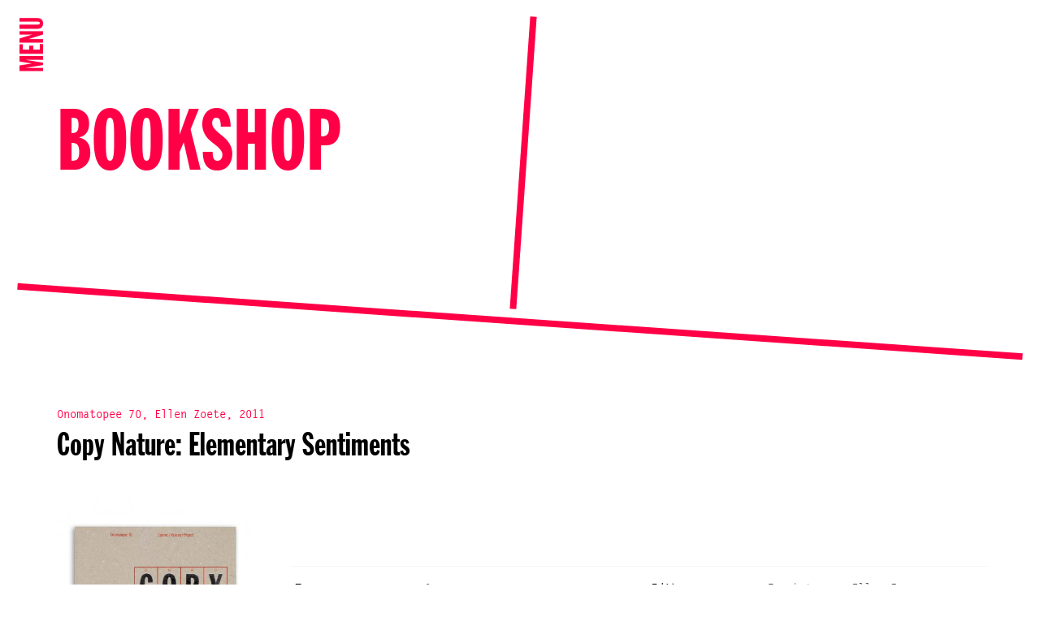

--- FILE ---
content_type: image/svg+xml
request_url: https://www.onomatopee.net/wp-content/themes/onomatopee/dist/assets/img/icon-plus.svg
body_size: 203
content:
<?xml version="1.0" encoding="UTF-8" standalone="no"?>
<svg width="22px" height="20px" viewBox="0 0 22 20" version="1.1" xmlns="http://www.w3.org/2000/svg" xmlns:xlink="http://www.w3.org/1999/xlink">
    <!-- Generator: Sketch 50.2 (55047) - http://www.bohemiancoding.com/sketch -->
    <title>icon-plus</title>
    <desc>Created with Sketch.</desc>
    <defs></defs>
    <g id="icon-plus" stroke="none" stroke-width="1" fill="none" fill-rule="evenodd" stroke-linecap="square">
        <path d="M11,4 L11,16" id="Line" stroke="#FF0046" stroke-width="2"></path>
        <path d="M17,10 L5,10" id="Line-Copy" stroke="#FF0046" stroke-width="2"></path>
    </g>
</svg>